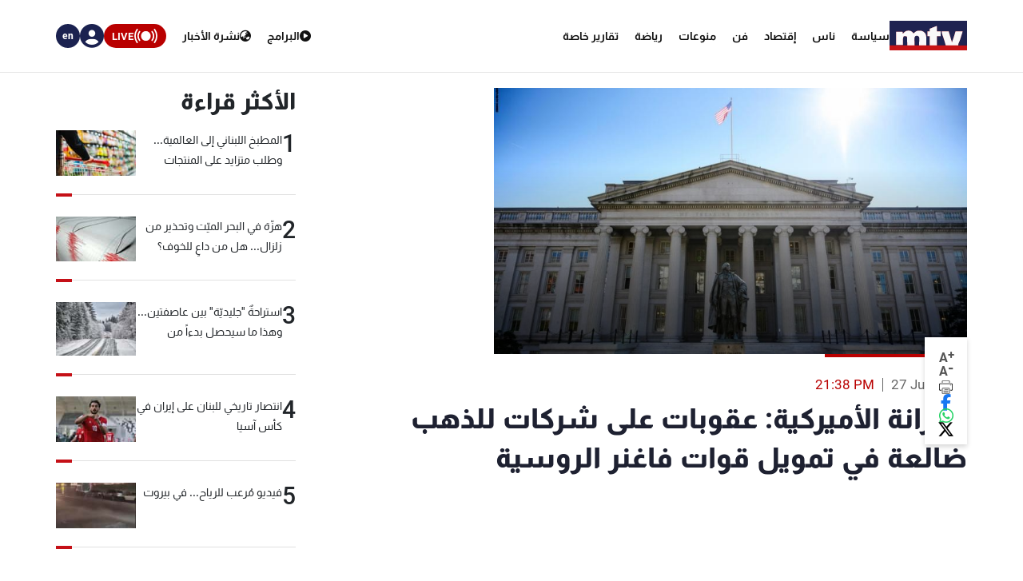

--- FILE ---
content_type: text/html; charset=utf-8
request_url: https://www.mtv.com.lb/News/%D9%85%D8%A8%D8%A7%D8%B4%D8%B1/1372264/%D8%A7%D9%84%D8%AE%D8%B2%D8%A7%D9%86%D8%A9-%D8%A7%D9%84%D8%A3%D9%85%D9%8A%D8%B1%D9%83%D9%8A%D8%A9-%D8%B9%D9%82%D9%88%D8%A8%D8%A7%D8%AA-%D8%B9%D9%84%D9%89-%D8%B4%D8%B1%D9%83%D8%A7%D8%AA-%D9%84%D9%84%D8%B0%D9%87%D8%A8-%D8%B6%D8%A7%D9%84%D8%B9%D8%A9-%D9%81%D9%8A-%D8%AA%D9%85%D9%88%D9%8A%D9%84-%D9%82%D9%88%D8%A7%D8%AA-%D9%81%D8%A7%D8%BA%D9%86%D8%B1-%D8%A7%D9%84%D8%B1%D9%88%D8%B3%D9%8A%D8%A9
body_size: 11844
content:

<!DOCTYPE html>
<html lang="en">

<head>
    <meta charset="utf-8">
    <meta content="width=device-width, initial-scale=1.0,maximum-scale=5,user-scalable=yes" name="viewport">
    <meta name="description" content="MTV Lebanon" />
    <!-- DNS prefetch and preconnect for critical resources -->
    <link rel="preconnect" href="https://imagescdn.mtv.com.lb" crossorigin>
    <link rel="preconnect" href="https://cdn.jsdelivr.net" crossorigin>
    <link rel="preconnect" href="https://unpkg.com" crossorigin>
    <link rel="preconnect" href="https://securepubads.g.doubleclick.net" crossorigin>
    <link rel="preconnect" href="https://www.googletagmanager.com" crossorigin>
    <link rel="dns-prefetch" href="https://fonts.googleapis.com">
    <link rel="dns-prefetch" href="https://connect.facebook.net">

    <link rel="canonical" href="https://www.mtv.com.lb/news/1372264" />
        <link rel="amphtml" href="https://www.mtv.com.lb/amp/details/1372264" />
    <meta itemprop="name" content="&#x627;&#x644;&#x62E;&#x632;&#x627;&#x646;&#x629; &#x627;&#x644;&#x623;&#x645;&#x64A;&#x631;&#x643;&#x64A;&#x629;: &#x639;&#x642;&#x648;&#x628;&#x627;&#x62A; &#x639;&#x644;&#x649; &#x634;&#x631;&#x643;&#x627;&#x62A; &#x644;&#x644;&#x630;&#x647;&#x628; &#x636;&#x627;&#x644;&#x639;&#x629; &#x641;&#x64A; &#x62A;&#x645;&#x648;&#x64A;&#x644; &#x642;&#x648;&#x627;&#x62A; &#x641;&#x627;&#x63A;&#x646;&#x631; &#x627;&#x644;&#x631;&#x648;&#x633;&#x64A;&#x629;" />
    <meta itemprop="description" content="&#x627;&#x644;&#x62E;&#x632;&#x627;&#x646;&#x629; &#x627;&#x644;&#x623;&#x645;&#x64A;&#x631;&#x643;&#x64A;&#x629;: &#x639;&#x642;&#x648;&#x628;&#x627;&#x62A; &#x639;&#x644;&#x649; &#x634;&#x631;&#x643;&#x627;&#x62A; &#x644;&#x644;&#x630;&#x647;&#x628; &#x636;&#x627;&#x644;&#x639;&#x629; &#x641;&#x64A; &#x62A;&#x645;&#x648;&#x64A;&#x644; &#x642;&#x648;&#x627;&#x62A; &#x641;&#x627;&#x63A;&#x646;&#x631; &#x627;&#x644;&#x631;&#x648;&#x633;&#x64A;&#x629;" />
    <meta itemprop="image" content="https://imagescdn.mtv.com.lb/articles/334474119264.jpg?width=384&amp;height=216&amp;quality=70" />


    <meta property="og:url" content="https://www.mtv.com.lb/News/%D9%85%D8%A8%D8%A7%D8%B4%D8%B1/1372264/%D8%A7%D9%84%D8%AE%D8%B2%D8%A7%D9%86%D8%A9-%D8%A7%D9%84%D8%A3%D9%85%D9%8A%D8%B1%D9%83%D9%8A%D8%A9-%D8%B9%D9%82%D9%88%D8%A8%D8%A7%D8%AA-%D8%B9%D9%84%D9%89-%D8%B4%D8%B1%D9%83%D8%A7%D8%AA-%D9%84%D9%84%D8%B0%D9%87%D8%A8-%D8%B6%D8%A7%D9%84%D8%B9%D8%A9-%D9%81%D9%8A-%D8%AA%D9%85%D9%88%D9%8A%D9%84-%D9%82%D9%88%D8%A7%D8%AA-%D9%81%D8%A7%D8%BA%D9%86%D8%B1-%D8%A7%D9%84%D8%B1%D9%88%D8%B3%D9%8A%D8%A9" />
    <meta property="og:title" content="&#x627;&#x644;&#x62E;&#x632;&#x627;&#x646;&#x629; &#x627;&#x644;&#x623;&#x645;&#x64A;&#x631;&#x643;&#x64A;&#x629;: &#x639;&#x642;&#x648;&#x628;&#x627;&#x62A; &#x639;&#x644;&#x649; &#x634;&#x631;&#x643;&#x627;&#x62A; &#x644;&#x644;&#x630;&#x647;&#x628; &#x636;&#x627;&#x644;&#x639;&#x629; &#x641;&#x64A; &#x62A;&#x645;&#x648;&#x64A;&#x644; &#x642;&#x648;&#x627;&#x62A; &#x641;&#x627;&#x63A;&#x646;&#x631; &#x627;&#x644;&#x631;&#x648;&#x633;&#x64A;&#x629;" />
    <meta property="og:description" content="&#x627;&#x644;&#x62E;&#x632;&#x627;&#x646;&#x629; &#x627;&#x644;&#x623;&#x645;&#x64A;&#x631;&#x643;&#x64A;&#x629;: &#x639;&#x642;&#x648;&#x628;&#x627;&#x62A; &#x639;&#x644;&#x649; &#x634;&#x631;&#x643;&#x627;&#x62A; &#x644;&#x644;&#x630;&#x647;&#x628; &#x636;&#x627;&#x644;&#x639;&#x629; &#x641;&#x64A; &#x62A;&#x645;&#x648;&#x64A;&#x644; &#x642;&#x648;&#x627;&#x62A; &#x641;&#x627;&#x63A;&#x646;&#x631; &#x627;&#x644;&#x631;&#x648;&#x633;&#x64A;&#x629;" />
    <meta property="og:image" content="https://imagescdn.mtv.com.lb/articles/334474119264.jpg?width=384&amp;height=216&amp;quality=70" />
    <meta property="og:image:width" content="1200" />
    <meta property="og:image:height" content="630" />
    <meta property="og:image:type" content="image/jpeg" />
    <meta property="og:site_name" content="MTV Lebanon" />
    <meta property="og:type" content="article" />

    <meta name="twitter:card" content="summary">
    <meta name="twitter:site" content="@mtvlebanonnews" />
    <meta name="twitter:title" content="&#x627;&#x644;&#x62E;&#x632;&#x627;&#x646;&#x629; &#x627;&#x644;&#x623;&#x645;&#x64A;&#x631;&#x643;&#x64A;&#x629;: &#x639;&#x642;&#x648;&#x628;&#x627;&#x62A; &#x639;&#x644;&#x649; &#x634;&#x631;&#x643;&#x627;&#x62A; &#x644;&#x644;&#x630;&#x647;&#x628; &#x636;&#x627;&#x644;&#x639;&#x629; &#x641;&#x64A; &#x62A;&#x645;&#x648;&#x64A;&#x644; &#x642;&#x648;&#x627;&#x62A; &#x641;&#x627;&#x63A;&#x646;&#x631; &#x627;&#x644;&#x631;&#x648;&#x633;&#x64A;&#x629;">
    <meta name="twitter:description" content="&#x627;&#x644;&#x62E;&#x632;&#x627;&#x646;&#x629; &#x627;&#x644;&#x623;&#x645;&#x64A;&#x631;&#x643;&#x64A;&#x629;: &#x639;&#x642;&#x648;&#x628;&#x627;&#x62A; &#x639;&#x644;&#x649; &#x634;&#x631;&#x643;&#x627;&#x62A; &#x644;&#x644;&#x630;&#x647;&#x628; &#x636;&#x627;&#x644;&#x639;&#x629; &#x641;&#x64A; &#x62A;&#x645;&#x648;&#x64A;&#x644; &#x642;&#x648;&#x627;&#x62A; &#x641;&#x627;&#x63A;&#x646;&#x631; &#x627;&#x644;&#x631;&#x648;&#x633;&#x64A;&#x629;">
    <meta name="twitter:image" content="https://imagescdn.mtv.com.lb/articles/334474119264.jpg?width=384&amp;height=216&amp;quality=70">
    <!-- Favicons -->
    <!-- Preload Font Awesome Fonts -->
    <link rel="preload" href="/lib/fa/fonts/fa-brands-400.woff2" as="font" crossorigin />
    <link rel="preload" href="/lib/fa/fonts/fa-regular-400.woff2" as="font" crossorigin />
    <link rel="preload" href="/lib/fa/fonts/fa-solid-900.woff2" as="font" crossorigin />
    <link rel="preload" href="/lib/fa/fonts/fa-v4compatibility.woff2" as="font" crossorigin />

    <!-- Preload Google Fonts -->
    <link rel="preload" href="https://fonts.googleapis.com/css?family=Open+Sans:300,300i,400,400i,600,600i,700,700i|Jost:300,300i,400,400i,500,500i,600,600i,700,700i|Poppins:300,300i,400,400i,500,500i,600,600i,700,700i" as="style" crossorigin />

    <!-- Preload Vendor CSS Files -->

    <link rel="preload" href="https://cdn.jsdelivr.net/npm/swiper@11/swiper-bundle.min.css" as="style" crossorigin="anonymous" onload="this.rel='stylesheet'" />
    <noscript b-4fwoskzqh8>
        <link rel="stylesheet" href="https://cdn.jsdelivr.net/npm/swiper@11/swiper-bundle.min.css" crossorigin="anonymous" />
    </noscript>

    <!-- intl-tel-input -->
    <link rel="preload" href="https://cdn.jsdelivr.net/npm/intl-tel-input@19.2.15/build/css/intlTelInput.css" as="style" crossorigin="anonymous" onload="this.rel='stylesheet'" />
    <noscript b-4fwoskzqh8>
        <link rel="stylesheet" href="https://cdn.jsdelivr.net/npm/intl-tel-input@19.2.15/build/css/intlTelInput.css" crossorigin="anonymous" />
    </noscript>
    <link rel="icon" type="image/x-icon" href="/favicon.ico">

    <!-- Template Main CSS File -->
    <title>&#x627;&#x644;&#x62E;&#x632;&#x627;&#x646;&#x629; &#x627;&#x644;&#x623;&#x645;&#x64A;&#x631;&#x643;&#x64A;&#x629;: &#x639;&#x642;&#x648;&#x628;&#x627;&#x62A; &#x639;&#x644;&#x649; &#x634;&#x631;&#x643;&#x627;&#x62A; &#x644;&#x644;&#x630;&#x647;&#x628; &#x636;&#x627;&#x644;&#x639;&#x629; &#x641;&#x64A; &#x62A;&#x645;&#x648;&#x64A;&#x644; &#x642;&#x648;&#x627;&#x62A; &#x641;&#x627;&#x63A;&#x646;&#x631; &#x627;&#x644;&#x631;&#x648;&#x633;&#x64A;&#x629; - MTV Lebanon</title>

    <!-- Critical JavaScript - Load with high priority -->
    <script async src="https://securepubads.g.doubleclick.net/tag/js/gpt.js"></script>
    <script defer src="/lib/jquery/dist/jquery.min.js"></script>

    <script defer>
        window.googletag = window.googletag || { cmd: [] };
        googletag.cmd.push(function () {
            googletag.defineSlot('/12654333/MTV_2024_Desktop_MobileSite_Leaderboard_Sticky', [[320, 100], [320, 50]], 'div-gpt-ad-1721807700888-0').addService(googletag.pubads());
            googletag.defineSlot('/12654333/MTV_2024_Desktop_Leaderboard', [[970, 90], [728, 90]], 'div-gpt-ad-1721807735725-0').addService(googletag.pubads());
            googletag.defineSlot('/12654333/MTV_2024_Desktop_MobileSite_Leaderboard', [[320, 50], [320, 100]], 'div-gpt-ad-1721808699304-0').addService(googletag.pubads());
            googletag.defineSlot('/12654333/MTV_2024_Desktop_Leaderboard2', [728, 90], 'div-gpt-ad-1721808669715-0').addService(googletag.pubads());
            googletag.defineSlot('/12654333/MTV_2024_Desktop_MPU_Floating', [300, 250], 'div-gpt-ad-1721807670347-0').addService(googletag.pubads());
            googletag.defineSlot('/12654333/MTV_2024__LIVE', [728, 90], 'div-gpt-ad-1724752775830-0').addService(googletag.pubads());
            googletag.defineSlot('/12654333/MTV_2024_Live_Mobile', [320, 50], 'div-gpt-ad-1724752860482-0').addService(googletag.pubads());
            googletag.defineSlot('/12654333/MTV_2024_Newscast_MPU', [[300, 250], [300, 600]], 'div-gpt-ad-1724752914841-0').addService(googletag.pubads());
            googletag.defineSlot('/12654333/MTV_2024_Desktop_Categories', [[300, 600], [300, 250]], 'div-gpt-ad-1727699858490-0').addService(googletag.pubads());
            googletag.defineSlot('/12654333/MTV_Schedule_MPU', [[300, 250], [300, 600]], 'div-gpt-ad-1732119251182-0').addService(googletag.pubads());
            googletag.pubads().enableSingleRequest();
            googletag.pubads().collapseEmptyDivs();
            googletag.enableServices();
        });
    </script>
    <link rel="preload" href="/bundle/styles.css?v=akW21dEzN6CIPkTiOsC8GuIbfxY" as="style" />
    <link rel="stylesheet" href="/bundle/styles.css?v=akW21dEzN6CIPkTiOsC8GuIbfxY" />
    <link rel="stylesheet" href="/bundle/vendor.css?v=uWfyBVB6PC9EIQwtwrX_Z3a8tq0" media="print" onload="this.media='all'">
    <!-- Google Tag Manager -->
    <script defer>
        (function (w, d, s, l, i) {
            w[l] = w[l] || []; w[l].push({
                'gtm.start':
                    new Date().getTime(), event: 'gtm.js'
            }); var f = d.getElementsByTagName(s)[0],
                j = d.createElement(s), dl = l != 'dataLayer' ? '&l=' + l : ''; j.async = true; j.src =
                    'https://www.googletagmanager.com/gtm.js?id=' + i + dl; f.parentNode.insertBefore(j, f);
        })(window, document, 'script', 'dataLayer', 'GTM-T5VGD2D');</script>
    <!-- End Google Tag Manager -->

    <!-- Preload critical JavaScript resources -->
    <link rel="preload" href="https://unpkg.com/vue@3/dist/vue.global.prod.js" as="script" crossorigin />
    <link rel="preload" href="https://cdn.jsdelivr.net/npm/swiper@11/swiper-bundle.min.js" as="script" crossorigin />
    
    <!-- Template Main JS File - Load video scripts only when needed -->
    <script defer src="//imasdk.googleapis.com/js/sdkloader/ima3.js"></script>

    <script defer src="/lib/videojs/video.min.js"></script>
    <script defer src="/lib/videojs/plugins/videojs-contrib-ads.min.js"></script>
    <script defer src="/lib/videojs/plugins/videojs.ima.js"></script>
    <script defer src="/lib/videojs/nuevo.min.js"></script>
    <script defer src="/lib/videojs/plugins/videojs.thumbnails.js"></script>
    <script defer src="/lib/videojs/plugins/videojs.hotkeys.min.js"></script>

    <script defer src="https://unpkg.com/vue@3/dist/vue.global.prod.js" crossorigin="anonymous"></script>

    <script defer src="https://cdn.jsdelivr.net/npm/swiper@11/swiper-bundle.min.js" crossorigin="anonymous"></script>
    <script defer src="https://cdn.jsdelivr.net/npm/axios/dist/axios.min.js" crossorigin="anonymous"></script>

    <script defer src="https://cdn.jsdelivr.net/npm/intl-tel-input@19.2.15/build/js/intlTelInput.min.js" crossorigin="anonymous"></script>

</head>

<body class="">
    <div b-4fwoskzqh8 id="fb-root"></div>

    <!-- Google Tag Manager (noscript) -->
    <noscript b-4fwoskzqh8>
        <iframe b-4fwoskzqh8 src="https://www.googletagmanager.com/ns.html?id=GTM-T5VGD2D" height="0" width="0"
                style="display:none;visibility:hidden"></iframe>
    </noscript>
    <!-- End Google Tag Manager (noscript) -->
        <header b-4fwoskzqh8 class="">
            
<nav class="header" id="news-header">
    <div class="header-wrapper section-content">
        <div class="start-section">
            <div class="logo">
                <a href="/">
                    <img alt="Logo" src="/images/header/mtv-logo.svg" />
                </a>
            </div>
            <ul class="nav-items">
                    <li class="nav-item">
                        <a href="/news/&#x633;&#x64A;&#x627;&#x633;&#x629;" class="text">
                            &#x633;&#x64A;&#x627;&#x633;&#x629;
                        </a>
                    </li>
                    <li class="nav-item">
                        <a href="/news/&#x646;&#x627;&#x633;" class="text">
                            &#x646;&#x627;&#x633;
                        </a>
                    </li>
                    <li class="nav-item">
                        <a href="/news/&#x625;&#x642;&#x62A;&#x635;&#x627;&#x62F;" class="text">
                            &#x625;&#x642;&#x62A;&#x635;&#x627;&#x62F;
                        </a>
                    </li>
                    <li class="nav-item">
                        <a href="/news/&#x641;&#x646;" class="text">
                            &#x641;&#x646;
                        </a>
                    </li>
                    <li class="nav-item">
                        <a href="/news/&#x645;&#x646;&#x648;&#x639;&#x627;&#x62A;" class="text">
                            &#x645;&#x646;&#x648;&#x639;&#x627;&#x62A;
                        </a>
                    </li>
                    <li class="nav-item">
                        <a href="/news/&#x631;&#x64A;&#x627;&#x636;&#x629;" class="text">
                            &#x631;&#x64A;&#x627;&#x636;&#x629;
                        </a>
                    </li>
                <li class="nav-item">
                    <div class="text">
                        <a href="/specialreports">
                            &#x62A;&#x642;&#x627;&#x631;&#x64A;&#x631; &#x62E;&#x627;&#x635;&#x629;
                        </a>
                    </div>
                </li>
            </ul>
        </div>
        <div class="end-section">
            <div class="pages-nav">
                <a href="/vod/ar" class="page vod">
                    <div class="icon-link">
                        <i class="fa-solid fa-play-circle"></i>
                    </div>
                    <div class="text">
                        <div>
                            &#x627;&#x644;&#x628;&#x631;&#x627;&#x645;&#x62C;
                        </div>
                    </div>
                </a>
                <a href="/newsbulletins" class="page news">
                    <i class="fa-solid fa-earth-asia"></i>
                    <div class="text">
                        &#x646;&#x634;&#x631;&#x629; &#x627;&#x644;&#x623;&#x62E;&#x628;&#x627;&#x631;
                    </div>
                </a>
                <div class="live">
                    <svg xmlns="http://www.w3.org/2000/svg" width="31" height="18" viewBox="0 0 26.951 16.769">
                        <path id="noun-live-3264191"
                            d="M73.365,105.782a.842.842,0,0,0-.7.349,13.478,13.478,0,0,0,0,16.078.845.845,0,0,0,1.355-1.008,11.77,11.77,0,0,1,0-14.063.842.842,0,0,0-.651-1.355Zm20.2,0a.842.842,0,0,0-.622,1.355,11.79,11.79,0,0,1,0,14.063.845.845,0,0,0,1.356,1.008,13.5,13.5,0,0,0,0-16.078.842.842,0,0,0-.734-.349Zm-17.4,2.481a.842.842,0,0,0-.689.373,9.751,9.751,0,0,0,0,11.067.842.842,0,1,0,1.385-.959,8.068,8.068,0,0,1,0-9.151.842.842,0,0,0-.7-1.331Zm14.593,0a.842.842,0,0,0-.666,1.331,8.049,8.049,0,0,1-.005,9.151h0a.842.842,0,1,0,1.385.959,9.72,9.72,0,0,0,0-11.067.842.842,0,0,0-.714-.373Zm-7.281.212a5.695,5.695,0,1,0,5.695,5.695A5.708,5.708,0,0,0,83.48,108.475Z"
                            transform="translate(-70.001 -105.78)" fill="#fff" />
                    </svg>

                    <div class="text">LIVE</div>
                    <div class="live-dropdown">
                        <a href="/vod/ar/live" aria-label="Watch Mtv live" class="live-item">
                            <div class="logo mtv-logo">
                                <img alt="MTV Logo" src="/images/header/logo-header.jpg">
                            </div>
                        </a>
                        <hr class="separator">
                        <a href="/OneTV/Live" aria-label="Watch One Tv Live" class="live-item">
                            <div class="logo">
                                <img alt="OneTV Logo" src="/images/header/onetv-logo.webp">
                            </div>
                        </a>
                        <hr class="separator">
                        <a href="/OneFM/Live" aria-label="Watch One Fm Live" class="live-item">
                            <div class="logo">
                                <img src="/images/header/onefm-logo-50x21.webp" width="50" height="21" alt="OneFM Logo">
                            </div>
                        </a>
                    </div>
                </div>
            </div>
            <div class="login-lang">
                <div class="login" id="newsHeaderAccount">
                    <i class="fa-solid fa-circle-user"></i>
                </div>
                <a href="/en/News/&#x645;&#x628;&#x627;&#x634;&#x631;/1372264/&#x627;&#x644;&#x62E;&#x632;&#x627;&#x646;&#x629;-&#x627;&#x644;&#x623;&#x645;&#x64A;&#x631;&#x643;&#x64A;&#x629;-&#x639;&#x642;&#x648;&#x628;&#x627;&#x62A;-&#x639;&#x644;&#x649;-&#x634;&#x631;&#x643;&#x627;&#x62A;-&#x644;&#x644;&#x630;&#x647;&#x628;-&#x636;&#x627;&#x644;&#x639;&#x629;-&#x641;&#x64A;-&#x62A;&#x645;&#x648;&#x64A;&#x644;-&#x642;&#x648;&#x627;&#x62A;-&#x641;&#x627;&#x63A;&#x646;&#x631;-&#x627;&#x644;&#x631;&#x648;&#x633;&#x64A;&#x629;" class="lang">
                    <div class="lang-text">en</div>
                </a>
            </div>
        </div>
    </div>
</nav>
<div class="bottom-menu-mobile top-menu-news-mobile">
    <div class="bottom-menu-wrapper">
        <div class="bottom-menu-content">
            <div class="bottom-menu-item bottom-menu-more" id="bottom-menu-more">
                <div class="icon more-icons">
                    <i class="fa-solid fa-xmark"></i>
                    <img src="/images/header/burger-menu.svg" alt="burger menu icon">
                </div>
            </div>
            <a href="/vod/ar" class="bottom-menu-item">
                <div class="icon">
                    <i class="fa-solid fa-circle-play"></i>
                </div>
                <div class="label">Programs</div>
            </a>
            <a href="/ar/newsbulletins" class="bottom-menu-item">
                <div class="icon">
                    <i class="fa-solid fa-earth-asia"></i>
                </div>
                <div class="label">Newscasts</div>
            </a>
            <div class="bottom-menu-item live-second" id="liveButton">
                <div class="icon">
                    <svg xmlns="http://www.w3.org/2000/svg" width="28" viewBox="0 0 26.951 16.769">
                        <path id="noun-live-3264191"
                            d="M73.365,105.782a.842.842,0,0,0-.7.349,13.478,13.478,0,0,0,0,16.078.845.845,0,0,0,1.355-1.008,11.77,11.77,0,0,1,0-14.063.842.842,0,0,0-.651-1.355Zm20.2,0a.842.842,0,0,0-.622,1.355,11.79,11.79,0,0,1,0,14.063.845.845,0,0,0,1.356,1.008,13.5,13.5,0,0,0,0-16.078.842.842,0,0,0-.734-.349Zm-17.4,2.481a.842.842,0,0,0-.689.373,9.751,9.751,0,0,0,0,11.067.842.842,0,1,0,1.385-.959,8.068,8.068,0,0,1,0-9.151.842.842,0,0,0-.7-1.331Zm14.593,0a.842.842,0,0,0-.666,1.331,8.049,8.049,0,0,1-.005,9.151h0a.842.842,0,1,0,1.385.959,9.72,9.72,0,0,0,0-11.067.842.842,0,0,0-.714-.373Zm-7.281.212a5.695,5.695,0,1,0,5.695,5.695A5.708,5.708,0,0,0,83.48,108.475Z"
                            transform="translate(-70.001 -105.78)" fill="#b90000" />
                    </svg>
                </div>
                <div class="label">Live</div>
                <div class="live-dropdown-second">
                    <a href="/vod/ar/live" class="live-item-second">
                        <div class="logo-second mtv-logo">
                            <img alt="MTV Logo" src="/images/header/mtv-logo.svg">
                        </div>
                    </a>
                    <hr class="separator">
                    <a href="/OneTV/Live" class="live-item-second">
                        <div class="logo-second">
                            <img alt="OneTV Logo" src="/images/header/onetv-logo.webp">
                        </div>
                    </a>
                    <hr class="separator">
                    <a href="/OneFM/Live" class="live-item-second">
                        <div class="logo-second">
                            <img src="/images/header/onefm-logo-50x21.webp" width="50" height="21" alt="OneFM Logo">
                        </div>
                    </a>
                </div>
            </div>
            <a href="/" class="bottom-menu-item bottom-menu-logo">
                <img alt="mtv logo" src="/images/header/mtv-logo.svg" />
            </a>
        </div>
    </div>
</div>

        </header>
        
            
<div id="registerPopup">
    <div class="vod-popup" v-if="isRegisterOpen" v-cloak>
        <div class="vod-popup-wrapper" v-cloak>
            <div class="subscribe-wrapper big-card" v-cloak>
                <div class="close-popup" v-on:click="closeRegister" v-cloak>
                    <i class="fa-solid fa-xmark" v-cloak></i>
                </div>
                <div class="popup-card" v-cloak>
                    <div class="episode-subscribe login-popup delete-card" v-cloak>
                        <h1 v-cloak>Welcome back</h1>
                        <div class="subscribe-card-right" v-cloak>
                            <form v-on:submit.prevent="register" ref="regForm" class="user-infos" v-cloak>
                                <div :class="{ 'popup-input': true, 'invalid': isNameInvalid && buttonClicked }" v-cloak>
                                    <input type="text" v-model="fullName" v-on:input="onNameInput" placeholder="Full name" v-cloak>
                                    <div class="invalid-message-notice">
                                        <p>{{ nameError }}</p>
                                    </div>
                                </div>

                                <div :class="{ 'popup-input': true, 'invalid': isPhoneInvalid && buttonClicked }" v-cloak>
                                    <input ref="phoneInput" type="tel" v-model="phoneNumber" v-on:input="onPhoneInput" v-on:keydown.enter.prevent="register" inputmode="numeric" v-on:Keypress="onlyNumber"
                                           id="ads-phone-input" placeholder="Phone Number" name="phone" required v-cloak>
                                    <div class="invalid-message-notice">
                                        <p>{{ phoneError }}</p>
                                    </div>
                                </div>

                                <div :class="{ 'popup-input': true, 'invalid': isEmailInvalid && buttonClicked }" v-cloak>
                                    <input type="text" v-model="email" placeholder="Email" v-on:input="onEmailInput" v-cloak>

                                    <div class="invalid-message-notice">
                                        <p>{{ emailError }}</p>
                                    </div>
                                </div>
                                <div :class="{ 'popup-input': true, 'invalid': isPasswordInvalid && buttonClicked }" v-cloak>
                                    <input :type="showPassword ? 'text' : 'password'" v-model="password" v-on:input="onPasswordInput" placeholder="Choose password" v-cloak>
                                    <i :class="['fa-solid',showPassword ? 'fa-eye-slash' : 'fa-eye' ]"
                                       v-on:click="showPassword = !showPassword"
                                       style="cursor: pointer;"></i>
                                    <div class="invalid-message-notice">
                                        <p>{{ passwordError }}</p>
                                    </div>
                                </div>
                                <div :class="{ 'popup-input': true, 'invalid': isConfirmPasswordInvalid && buttonClicked }" v-cloak>
                                    <input :type="showConfirmPassword ? 'text' : 'password'" v-model="confirmPassword" v-on:input="onConfirmPasswordInput" placeholder="Confirm password" v-cloak>
                                    <i :class="['fa-solid' ,showConfirmPassword  ? 'fa-eye-slash' : 'fa-eye']" v-on:click="showConfirmPassword = !showConfirmPassword" style="cursor: pointer;"></i>
                                    <div class="invalid-message-notice">
                                        <p>{{ confirmPasswordError }}</p>
                                    </div>
                                </div>
                                <div class="popup-input" v-cloak>
                                    <div :class="{'account-dropdown-container': true, 'invalid' : isAgeInvalid  && buttonClicked}" v-cloak>
                                        <select required v-model="age" v-on:change="onAgeChange" v-on:keydown.enter.prevent="register" v-cloak>
                                            <option value="3" disabled selected hidden v-cloak>Age</option>
                                                <option value="1" v-cloak>5-10</option>
                                                <option value="3" v-cloak>11-15</option>
                                                <option value="4" v-cloak>16-20</option>
                                                <option value="5" v-cloak>21-25</option>
                                                <option value="7" v-cloak>26-30</option>
                                                <option value="8" v-cloak>31-35</option>
                                                <option value="10" v-cloak>36-40</option>
                                                <option value="11" v-cloak>41-45</option>
                                                <option value="12" v-cloak>46-50</option>
                                                <option value="13" v-cloak>51-55</option>
                                                <option value="14" v-cloak>56-60</option>
                                                <option value="15" v-cloak>61-65</option>
                                                <option value="16" v-cloak>66-70</option>
                                                <option value="17" v-cloak>71-75</option>
                                        </select>
                                        <div class="invalid-message-notice">
                                            <p>{{ ageError }}</p>
                                        </div>
                                    </div>
                                    <div :class="{'account-dropdown-container': true, 'invalid' : isGenderInvalid && buttonClicked}" v-cloak>
                                        <select required v-model="gender" v-on:change="onGenderChange" v-on:keydown.enter.prevent="register" v-cloak>
                                            <option value="null" disabled selected hidden v-cloak>Gender</option>
                                            <option value="0" v-cloak>Male</option>
                                            <option value="1" v-cloak>Female</option>
                                        </select>
                                        <div class="invalid-message-notice">
                                            <p>{{ genderError }}</p>
                                        </div>
                                    </div>
                                </div>

                                <button type="submit" class="login-btn" v-on:click="register" :class="{ 'isLoading': isRegisterLoading }"
                                        v-cloak>
                                    <template v-if="!isRegisterLoading">
                                        <p>&#x62A;&#x633;&#x62C;&#x64A;&#x644; &#x627;&#x644;&#x62F;&#x62E;&#x648;&#x644;</p>
                                        <i class="fa-solid fa-play"></i>
                                    </template>
                                    <template v-else>
                                        <i class="fa-solid fa-spinner fa-spin"></i>
                                    </template>
                                </button>

                            </form>
                        </div>
                    </div>
                    <div class="go-subscribe go-login" v-cloak>
                        <div class="go-subscribe-wrapper" v-cloak>
                            <h5 v-cloak>Already have an account?</h5>
                            <h6 v-on:click="goLogin" v-cloak>Login now</h6>
                        </div>
                    </div>
                </div>
            </div>
        </div>
    </div>
</div>

<div id="loginPopup" v-cloak>
    <div class="vod-popup" v-show="isLoginOpen">
        <div class="vod-popup-wrapper">
            <div class="subscribe-wrapper">
                <div class="close-popup" v-on:click="closeLogin">
                    <i class="fa-solid fa-xmark"></i>
                </div>
                <div class="popup-card">
                    <div class="delete-card login-popup">
                        <h1>Welcome back</h1>
                        <div class="login-form">
                            <div :class="{'popup-input': true, 'invalid': isLoginEmailInvalid && loginButtonClicked}">
                                <input type="text" placeholder="Email or mobile" v-on:input="isLoginEmailInvalid = false"
                                       v-model="loginEmail" v-on:keyup.enter="focusPassword">
                                <div class="invalid-notice">
                                    <i class="fa-solid fa-triangle-exclamation"></i>
                                    <p>invalid</p>
                                </div>
                            </div>
                            <div :class="{'popup-input': true, 'invalid': isLoginPasswordInvalid && loginButtonClicked}">
                                <input :type="showLoginPassword ? 'text' : 'password'" class="signup-pass" placeholder="Password"
                                       v-on:input="isLoginPasswordInvalid = false" v-model="loginPass" v-on:keyup.enter="login" ref="passwordInput">
                                <i :class="['fa-solid', showLoginPassword ? 'fa-eye-slash' : 'fa-eye']"
                                   v-on:click.stop="showLoginPassword = !showLoginPassword"
                                   style="cursor: pointer;"></i>
                                <div class="invalid-notice add-right-space">
                                    <i class="fa-solid fa-triangle-exclamation"></i>
                                    <p>invalid</p>
                                </div>
                            </div>
                            <p v-if="loginErrorMessage" class="login-error">
                                <i class="fa-solid fa-triangle-exclamation"></i>
                                {{ loginErrorMessage }}
                            </p>
                            <button :class="{'login-btn': true, 'isLoading': isLoading }" v-on:click="login">
                                <template v-if="!isLoading">
                                    <p>Login</p>
                                    <i class="fa-solid fa-play"></i>
                                </template>
                                <template v-else>
                                    <i class="fa-solid fa-spinner fa-spin"></i>
                                </template>
                            </button>
                            <div v-if="!isAppleLoading" id="appleid-signin" style="height:50px; width: 100%;"
                                 data-color="black" data-border="true" data-type="sign in" v-on:click="onClickAppleLogin">
                            </div>
                            <div v-if="isAppleLoading" class="apple-loading-button">
                                <i class="fa-solid fa-spinner fa-spin"></i>
                            </div>
                            <button v-if="!isFacebookLoading" class="facebook-login" v-on:click="onClickFacebookLogin">
                                <i class="fa-brands fa-facebook"></i>
                                <p>Continue with Facebook</p>
                            </button>
                            <div v-if="isFacebookLoading" class="spinner spinner-black"></div>

                            <p class="forgot-pass" v-on:click="gotResetPassword">Forgot password?</p>
                        </div>
                    </div>
                    <div class="go-subscribe">
                        <div class="go-subscribe-wrapper">
                            <h5>Don't have an account?</h5>
                            <h6 v-on:click="goRegister">register now</h6>
                        </div>
                    </div>
                </div>
            </div>
        </div>
    </div>
</div>

<div id="subscribePopup" v-cloak>
    <div class="vod-popup" v-if="isSubscribeOpen || false">
        <div class="vod-popup-wrapper">
            <div class="subscribe-wrapper big-card">
                <div class="close-popup" v-on:click="closeSubscribe">
                    <i class="fa-solid fa-xmark"></i>
                </div>
                <div class="popup-card" id="askSubscribe">
                    <div v-if="showAlreadySubscribed" class="already-subscribed-message" style="text-align: center; padding: 40px;">
                        <i class="fa-solid fa-check-circle" style="font-size: 48px; color: #4CAF50; margin-bottom: 20px;"></i>
                        <h2 style="margin-bottom: 15px;">You're Already Subscribed!</h2>
                        <p style="margin-bottom: 25px; color: #666;">It looks like your subscription is active. Please refresh the page to access your content.</p>
                        <button v-on:click="refreshPage" class="btn-subscribe" style="padding: 12px 30px; font-size: 16px;">
                            <i class="fa-solid fa-refresh"></i> Refresh Page
                        </button>
                    </div>
                    <div v-if="!isLoaded && !showAlreadySubscribed" class="subscribe-loading">
                        <i class="fa-solid fa-spinner fa-spin fa-2x"></i>
                    </div>
                    <div v-show="isLoaded && !showAlreadySubscribed" class="episode-subscribe" v-cloak>
                        <div class="subscribe-card-left">
                            <h1>Subscribe to watch premium content</h1>
                            <div class="payment-form">
                                <div class="promo-code">
                                    <input name="promoCode" v-model="promoCode" type="text" placeholder="Promo code">
                                    <button v-on:click="onClickApplyPromoCode" class="apply-promo">Apply</button>
                                </div>
                                <p v-if="promoCodeError" class="error-message" v-cloak>{{ promoCodeError }}</p>
                                <div class="payment-methods">
                                    <div class="payment-method chosen" v-on:click="selectPaymentMethod('card')">
                                        <i class="fa-solid fa-credit-card"></i>
                                        <h6>Card</h6>
                                    </div>
                                    <div class="payment-method" v-on:click="selectPaymentMethod('paypal')" data-nosnippet>
                                        <img src="/images/vodPopup/paypal.png" alt="paypal">
                                    </div>
                                    <div class="payment-method" v-on:click="selectPaymentMethod('apple')"
                                         v-show="canMakePayment.applePay">
                                        <i class="fa-brands fa-apple-pay"></i>
                                    </div>
                                    <div class="payment-method" v-on:click="selectPaymentMethod('google')"
                                         v-show="canMakePayment.googlePay">
                                    <img src="/images/vodPopup/mtv-logo.png" alt="mtv logo" style="display: none;">
                                        <img src="/images/vodPopup/google-pay.png" alt="google pay">
                                    </div>
                                </div>
                                <div class="consent" :class="{ 'highlight-required': showConsentRequired }">
                                    <input type="checkbox" v-model="consent" id="consent">
                                    <label for="consent">
                                        <span></span>
                                        I confirm that the subscription frees are non-refundable and will
                                        be automatically deducted from my account
                                    </label>
                                </div>
                            </div>
                        </div>
                        <div class="subscribe-card-right">
                            <div class="plan-card">
                                <div class="plan-header">
                                    <div class="plan-header-wrapper">
                                        <h4 class="selected-plan" v-on:click="onChangeCycle('yearly')">Yearly (-10%)</h4>
                                        <h4 v-on:click="onChangeCycle('monthly')">Monthly</h4>
                                    </div>
                                    <span class="selected-plan-bg"></span>
                                </div>
                                <div class="monthly-price" v-cloak>
                                    <div class="price-container" v-cloak>
                                        <h1 :class="discountedPrice != null ? 'discounted' : ''" v-cloak>
                                            {{ planPrice }}
                                        </h1>
                                        <span v-if="discountedPrice != null" v-cloak>{{ discountedPrice }}</span>
                                        <h6 v-cloak>$</h6>
                                    </div>
                                </div>
                                <button :class="{'subscribe': true, 'isLoading': isSubscribeLoading }" v-on:click="onClickSubscribe" v-on:click.prevent="checkConsent">
                                    <template v-if="!isSubscribeLoading">
                                        <p>Pay and Subscribe</p>
                                    </template>
                                    <template v-else>
                                        <i class="fa-solid fa-spinner fa-spin"></i>
                                    </template>
                                </button>
                            </div>
                        </div>
                    </div>
                </div>
            </div>
        </div>
    </div>
</div>


<div id="emailVerified" v-cloak>
    <div class="vod-popup" v-if="isEmailVerifiedOpen">
        <div class="vod-popup-wrapper">
            <div class="subscribe-wrapper">
                <div class="close-popup" v-on:click="closeVerified">
                    <i class="fa-solid fa-xmark"></i>
                </div>
                <div class="popup-card">
                    <div class="episode-subscribe verify-email">
                        <h1>Email Verified Successfully</h1>
                    </div>
                </div>
            </div>
        </div>
    </div>
</div>
<div id="verifyEmailPopup" v-cloak>
    <div class="vod-popup" v-if="isVerifyOpen">
        <div class="vod-popup-wrapper">
            <div class="subscribe-wrapper">
                <div class="close-popup" v-on:click="closeVerify">
                    <i class="fa-solid fa-xmark"></i>
                </div>
                <div class="popup-card">
                    <div class="episode-subscribe verify-email">
                        <h1>Please verify your email</h1>
                        <p>An email was sent to your inbox</p>
                        <button>Did not receive an email? Send new link</button>
                    </div>
                </div>
            </div>
        </div>
    </div>
</div>

<div id="forgotPasswordPopup" v-cloak>
    <div class="vod-popup" v-if="isForgotOpen">
        <div class="vod-popup-wrapper">
            <div class="subscribe-wrapper">
                <div class="close-popup" v-on:click="closeForgot">
                    <i class="fa-solid fa-xmark"></i>
                </div>
                <div class="popup-card">
                    <div class="delete-card payment-popup">
                        <div class="reset-pass-left">
                            <h1>Reset your password</h1>
                            <p>Enter your email</p>
                        </div>
                        <div class="login-form">

                            <div :class="{ 'popup-input': true, 'invalid': isEmailInvalid }" v-cloak>
                                <input type="text" v-model="email" placeholder="Email" v-on:input="onEmailInput" v-on:keydown.enter="resetPassword" style="padding-right: 0;" v-cloak>

                                <div class="invalid-message-notice">
                                    <p>{{ emailError }}</p>
                                </div>
                            </div>
                            <button class="login-btn" v-on:click="resetPassword">
                                <p v-if="!isLoading">Send code</p>
                                <i v-if="isLoading" class="fa fa-spinner fa-spin"></i>
                            </button>
                        </div>
                    </div>
                </div>
            </div>
        </div>
    </div>
</div>

<div id="checkEmailPopup" v-cloak>
    <div class="vod-popup" v-if="isCheckEmailOpen">
        <div class="vod-popup-wrapper">
            <div class="subscribe-wrapper">
                <div class="close-popup" v-on:click="closeCheckEmail">
                    <i class="fa-solid fa-xmark"></i>
                </div>
                <div class="popup-card">
                    <div class="delete-card payment-popup">
                        <div class="reset-pass-left">
                            <h1>Check your inbox</h1>
                            <p>An email with a reset link was sent to your mailbox.</p>
                        </div>
                    </div>
                </div>
            </div>
        </div>
    </div>
</div>

<div id="newPasswordPopup" v-cloak>
    <div class="vod-popup" v-if="isNewPasswordOpen">
        <div class="vod-popup-wrapper">
            <div class="subscribe-wrapper">
                <div class="close-popup" v-on:click="closeNewPass">
                    <i class="fa-solid fa-xmark"></i>
                </div>
                <div class="popup-card">
                    <div class="delete-card payment-popup">
                        <div class="reset-pass-left">
                            <h1>Check your inbox</h1>
                            <p>An email with a reset code was sent to your mailbox, enter it and select your new password</p>
                        </div>
                        <div class="login-form">
                            <div :class="{ 'popup-input': true, 'invalid': isCodeInvalid && buttonClicked }" style="margin-bottom: 40px;">
                                <input type="text" v-model="code" placeholder="Code" v-on:keydown.enter="$refs.passwordInput.focus()" style="padding-right:0">
                                <div class="invalid-message-notice">
                                    <p>{{ codeError }}</p>
                                </div>
                            </div>
                            <div :class="{ 'popup-input': true, 'invalid': isPasswordInvalid && buttonClicked }" style="margin-bottom: 20px;" v-cloak>
                                <input :type="showPassword ? 'text' : 'password'" v-model="password" v-on:input="onPasswordInput" ref="passwordInput" v-on:keydown.enter="$refs.confirmPasswordInput.focus()" placeholder="Choose a new password" v-cloak>
                                <i :class="['fa-solid',showPassword ? 'fa-eye-slash' : 'fa-eye' ]"
                                   v-on:click="showPassword = !showPassword"
                                   style="cursor: pointer;"></i>
                                <div class="invalid-message-notice">
                                    <p>{{ passwordError }}</p>
                                </div>
                            </div>
                            <div :class="{ 'popup-input': true, 'invalid': isConfirmPasswordInvalid && buttonClicked }" v-cloak>
                                <input :type="showConfirmPassword ? 'text' : 'password'" v-model="confirmPassword" v-on:input="onConfirmPasswordInput" ref="confirmPasswordInput" v-on:keydown.enter="resetPassword" placeholder="Confirm new password" v-cloak>
                                <i :class="['fa-solid' ,showConfirmPassword  ? 'fa-eye-slash' : 'fa-eye']" v-on:click="showConfirmPassword = !showConfirmPassword" style="cursor: pointer;"></i>
                                <div class="invalid-message-notice">
                                    <p>{{ confirmPasswordError }}</p>
                                </div>
                            </div>
                            <button class="login-btn" v-on:click="resetPassword">
                                <p v-if="!isLoading">&#x62A;&#x63A;&#x64A;&#x64A;&#x631; &#x643;&#x644;&#x645;&#x629; &#x627;&#x644;&#x645;&#x631;&#x648;&#x631;</p>
                                <i class="fa fa-spinner fa-spin" v-if="isLoading"></i>
                            </button>
                        </div>
                    </div>
                </div>
            </div>
        </div>
    </div>
</div>

<div id="resetPasswordSuccessPopup" v-cloak>
    <div class="vod-popup" v-if="resetSuccessOpen">
        <div class="vod-popup-wrapper">
            <div class="subscribe-wrapper">
                <div class="close-popup" v-on:click="closeResetSuccess">
                    <i class="fa-solid fa-xmark"></i>
                </div>
                <div class="popup-card">
                    <div class="delete-card payment-popup">
                        <h1>Password reset successfully</h1>
                        <button v-on:click="goToLogin" class="login-btn">
                            <p>Login</p>
                        </button>
                    </div>
                </div>
            </div>
        </div>
    </div>
</div>

        
    <div b-4fwoskzqh8 class="body">
        <div b-4fwoskzqh8 id="backdrop"></div>
        <link rel="preload" as="image" fetchpriority="high" href="https://imagescdn.mtv.com.lb/articles/334474119264.jpg?width=768&amp;quality=90" imagesrcset="https://imagescdn.mtv.com.lb/articles/334474119264.jpg?width=480&amp;quality=80 480w, https://imagescdn.mtv.com.lb/articles/334474119264.jpg?width=768&amp;quality=90 768w, https://imagescdn.mtv.com.lb/articles/334474119264.jpg?width=1920&amp;quality=90 1280w" imagesizes="(max-width: 768px) 100vw, 768px" />
<!-- Preload critical fonts -->
<link rel="preload" href="https://fonts.googleapis.com/css2?family=Open+Sans:wght@400;600;700&display=swap" as="style" onload="this.onload=null;this.rel='stylesheet'" />
<noscript><link rel="stylesheet" href="https://fonts.googleapis.com/css2?family=Open+Sans:wght@400;600;700&display=swap" /></noscript>

<div class="articles template-2" id="articleParams" articleId="1372264" articleTitle="&#x627;&#x644;&#x62E;&#x632;&#x627;&#x646;&#x629; &#x627;&#x644;&#x623;&#x645;&#x64A;&#x631;&#x643;&#x64A;&#x629;: &#x639;&#x642;&#x648;&#x628;&#x627;&#x62A; &#x639;&#x644;&#x649; &#x634;&#x631;&#x643;&#x627;&#x62A; &#x644;&#x644;&#x630;&#x647;&#x628; &#x636;&#x627;&#x644;&#x639;&#x629; &#x641;&#x64A; &#x62A;&#x645;&#x648;&#x64A;&#x644; &#x642;&#x648;&#x627;&#x62A; &#x641;&#x627;&#x63A;&#x646;&#x631; &#x627;&#x644;&#x631;&#x648;&#x633;&#x64A;&#x629;">
    <div class="articles-wrapper">

        <section class="articles-header ">

                    <div class="articles-header-image" id="articleImage">
                        <picture>
                            <source media="(max-width: 480px)" srcset="https://imagescdn.mtv.com.lb/articles/334474119264.jpg?width=480&amp;quality=80" />
                            <source media="(max-width: 768px)" srcset="https://imagescdn.mtv.com.lb/articles/334474119264.jpg?width=768&amp;quality=90" />
                            <img src="https://imagescdn.mtv.com.lb/articles/334474119264.jpg?width=768&amp;quality=90"
                                 srcset="https://imagescdn.mtv.com.lb/articles/334474119264.jpg?width=480&amp;quality=80 480w, https://imagescdn.mtv.com.lb/articles/334474119264.jpg?width=768&amp;quality=90 768w, https://imagescdn.mtv.com.lb/articles/334474119264.jpg?width=1920&amp;quality=90 1280w"
                                 sizes="(max-width: 768px) 100vw, (max-width: 1280px) 100vw, 1280px"
                                 alt="&#x627;&#x644;&#x62E;&#x632;&#x627;&#x646;&#x629; &#x627;&#x644;&#x623;&#x645;&#x64A;&#x631;&#x643;&#x64A;&#x629;: &#x639;&#x642;&#x648;&#x628;&#x627;&#x62A; &#x639;&#x644;&#x649; &#x634;&#x631;&#x643;&#x627;&#x62A; &#x644;&#x644;&#x630;&#x647;&#x628; &#x636;&#x627;&#x644;&#x639;&#x629; &#x641;&#x64A; &#x62A;&#x645;&#x648;&#x64A;&#x644; &#x642;&#x648;&#x627;&#x62A; &#x641;&#x627;&#x63A;&#x646;&#x631; &#x627;&#x644;&#x631;&#x648;&#x633;&#x64A;&#x629;"

                                 loading="eager"
                                 fetchpriority="high"
                                 decoding="async"
                                 class="swiper-zoom-target" />
                        </picture>
                        <div class="articles-header-gradient-overlay"></div>
                    </div>

        </section>
        <section class="bigger-screen-container">
            <div class="container-wrapper">
                <div class="title-content-container">
                    <section class="social-media-container">
                            <div class="articles-social-media-links">
                                <div class="adjust-font-container">
                                    <div class="articles-social-media-link" id="incrementFontSize">
                                        <div class="media-button articles-a">
                                            <h6>A</h6>
                                            <p>+</p>
                                        </div>
                                    </div>
                                    <div class="articles-social-media-link" id="decrementFontSize">
                                        <div class="media-button articles-a">
                                            <h6>A</h6>
                                            <p class="articles-a-">-</p>
                                        </div>
                                    </div>
                                </div>
                                <a href="#" class="articles-social-media-link share" id="printArticle">
                                    <img src="/images/home/printer.svg" alt="Printer Icon" />
                                </a>
                                <div class="articles-social-media-link facebook" link="https://www.mtv.com.lb/news/1372264" id="shareFacebook">
                                    <i class="fa-brands fa-facebook-f"></i>
                                </div>
                                <div class="articles-social-media-link whatsapp" link="https://www.mtv.com.lb/news/1372264" title="&#x627;&#x644;&#x62E;&#x632;&#x627;&#x646;&#x629; &#x627;&#x644;&#x623;&#x645;&#x64A;&#x631;&#x643;&#x64A;&#x629;: &#x639;&#x642;&#x648;&#x628;&#x627;&#x62A; &#x639;&#x644;&#x649; &#x634;&#x631;&#x643;&#x627;&#x62A; &#x644;&#x644;&#x630;&#x647;&#x628; &#x636;&#x627;&#x644;&#x639;&#x629; &#x641;&#x64A; &#x62A;&#x645;&#x648;&#x64A;&#x644; &#x642;&#x648;&#x627;&#x62A; &#x641;&#x627;&#x63A;&#x646;&#x631; &#x627;&#x644;&#x631;&#x648;&#x633;&#x64A;&#x629;" id="shareWhatsapp">
                                    <i class="fa-brands fa-whatsapp"></i>
                                </div>
                                <div class="articles-social-media-link x-twitter" link="https://www.mtv.com.lb/news/1372264" title="&#x627;&#x644;&#x62E;&#x632;&#x627;&#x646;&#x629; &#x627;&#x644;&#x623;&#x645;&#x64A;&#x631;&#x643;&#x64A;&#x629;: &#x639;&#x642;&#x648;&#x628;&#x627;&#x62A; &#x639;&#x644;&#x649; &#x634;&#x631;&#x643;&#x627;&#x62A; &#x644;&#x644;&#x630;&#x647;&#x628; &#x636;&#x627;&#x644;&#x639;&#x629; &#x641;&#x64A; &#x62A;&#x645;&#x648;&#x64A;&#x644; &#x642;&#x648;&#x627;&#x62A; &#x641;&#x627;&#x63A;&#x646;&#x631; &#x627;&#x644;&#x631;&#x648;&#x633;&#x64A;&#x629;" id="shareTwitter">
                                    <i class="fa-brands fa-x-twitter"></i>
                                </div>
                            </div>

                    </section>
                    <section class="articles-header-title" id="title">
                        <div class="articles-header-date">
                            <span class="black">27 Jun 2023</span><span class="red">21:38 PM</span>

                        </div>
                        <div class="section-header">
                            <div class="section-header__title search-result-titles">
                                <div class="section-header-text" id="title article-title">
                                    &#x627;&#x644;&#x62E;&#x632;&#x627;&#x646;&#x629; &#x627;&#x644;&#x623;&#x645;&#x64A;&#x631;&#x643;&#x64A;&#x629;: &#x639;&#x642;&#x648;&#x628;&#x627;&#x62A; &#x639;&#x644;&#x649; &#x634;&#x631;&#x643;&#x627;&#x62A; &#x644;&#x644;&#x630;&#x647;&#x628; &#x636;&#x627;&#x644;&#x639;&#x629; &#x641;&#x64A; &#x62A;&#x645;&#x648;&#x64A;&#x644; &#x642;&#x648;&#x627;&#x62A; &#x641;&#x627;&#x63A;&#x646;&#x631; &#x627;&#x644;&#x631;&#x648;&#x633;&#x64A;&#x629;
                                </div>
                            </div>
                        </div>
                    </section>
                    <section class="articles-content no-author">
                        <div class="articles-content-wrapper">
                            <div class="articles-main-content" id="mainContent">
                                    <div class="articles-article-writer">

                                        <div class="articles-writer-details">
                                        </div>
                                    </div>

                            </div>
                        </div>
                    </section>
                </div>
                    <section class="articles-content-left">
                        
<div class="most-read-container">
    <div class="articles-left-header">
        <h2>&#x627;&#x644;&#x623;&#x643;&#x62B;&#x631; &#x642;&#x631;&#x627;&#x621;&#x629;</h2>
    </div>

        <a href="/news/&#x645;&#x62D;&#x644;&#x64A;&#x627;&#x62A;/1643688/&#x627;&#x644;&#x645;&#x637;&#x628;&#x62E;-&#x627;&#x644;&#x644;&#x628;&#x646;&#x627;&#x646;&#x64A;-&#x625;&#x644;&#x649;-&#x627;&#x644;&#x639;&#x627;&#x644;&#x645;&#x64A;&#x629;----&#x648;&#x637;&#x644;&#x628;-&#x645;&#x62A;&#x632;&#x627;&#x64A;&#x62F;-&#x639;&#x644;&#x649;-&#x627;&#x644;&#x645;&#x646;&#x62A;&#x62C;&#x627;&#x62A;-&#x627;&#x644;&#x644;&#x628;&#x646;&#x627;&#x646;&#x64A;&#x629;"
            class="articles-most-red-item  ">
            <div class="articles-most-red-wrapper">
                <div class="articles-most-red-image-container">
                    <img src="https://imagescdn.mtv.com.lb/articles/536128381869.jpg?width=142&amp;quality=60" loading="lazy" alt="Most Red Picture">
                </div>
                <div class="articles-most-red-title-wrapper">
                    <div class="articles-most-red-title">
                        <h1>1</h1>
                        <h2>&#x627;&#x644;&#x645;&#x637;&#x628;&#x62E; &#x627;&#x644;&#x644;&#x628;&#x646;&#x627;&#x646;&#x64A; &#x625;&#x644;&#x649; &#x627;&#x644;&#x639;&#x627;&#x644;&#x645;&#x64A;&#x629;... &#x648;&#x637;&#x644;&#x628; &#x645;&#x62A;&#x632;&#x627;&#x64A;&#x62F; &#x639;&#x644;&#x649; &#x627;&#x644;&#x645;&#x646;&#x62A;&#x62C;&#x627;&#x62A; &#x627;&#x644;&#x644;&#x628;&#x646;&#x627;&#x646;&#x64A;&#x629;</h2>
                    </div>
                </div>
            </div>
        </a>
        <a href="/news/&#x645;&#x62D;&#x644;&#x64A;&#x627;&#x62A;/1644143/&#x647;&#x632;-&#x629;-&#x641;&#x64A;-&#x627;&#x644;&#x628;&#x62D;&#x631;-&#x627;&#x644;&#x645;&#x64A;-&#x62A;-&#x648;&#x62A;&#x62D;&#x630;&#x64A;&#x631;-&#x645;&#x646;-&#x632;&#x644;&#x632;&#x627;&#x644;----&#x647;&#x644;-&#x645;&#x646;-&#x62F;&#x627;&#x639;--&#x644;&#x644;&#x62E;&#x648;&#x641;-"
            class="articles-most-red-item  ">
            <div class="articles-most-red-wrapper">
                <div class="articles-most-red-image-container">
                    <img src="https://imagescdn.mtv.com.lb/articles/978531093952.jpg?width=142&amp;quality=60" loading="lazy" alt="Most Red Picture">
                </div>
                <div class="articles-most-red-title-wrapper">
                    <div class="articles-most-red-title">
                        <h1>2</h1>
                        <h2>&#x647;&#x632;&#x651;&#x629; &#x641;&#x64A; &#x627;&#x644;&#x628;&#x62D;&#x631; &#x627;&#x644;&#x645;&#x64A;&#x651;&#x62A; &#x648;&#x62A;&#x62D;&#x630;&#x64A;&#x631; &#x645;&#x646; &#x632;&#x644;&#x632;&#x627;&#x644;... &#x647;&#x644; &#x645;&#x646; &#x62F;&#x627;&#x639;&#x64D; &#x644;&#x644;&#x62E;&#x648;&#x641;&#x61F;</h2>
                    </div>
                </div>
            </div>
        </a>
        <a href="/news/&#x645;&#x62D;&#x644;&#x64A;&#x627;&#x62A;/1643572/&#x627;&#x633;&#x62A;&#x631;&#x627;&#x62D;&#x629;---&#x62C;&#x644;&#x64A;&#x62F;&#x64A;-&#x629;--&#x628;&#x64A;&#x646;-&#x639;&#x627;&#x635;&#x641;&#x62A;&#x64A;&#x646;----&#x648;&#x647;&#x630;&#x627;-&#x645;&#x627;-&#x633;&#x64A;&#x62D;&#x635;&#x644;-&#x628;&#x62F;&#x621;&#x627;--&#x645;&#x646;-&#x627;&#x644;&#x62C;&#x645;&#x639;&#x629;"
            class="articles-most-red-item  ">
            <div class="articles-most-red-wrapper">
                <div class="articles-most-red-image-container">
                    <img src="https://imagescdn.mtv.com.lb/articles/760443202074.jpg?width=142&amp;quality=60" loading="lazy" alt="Most Red Picture">
                </div>
                <div class="articles-most-red-title-wrapper">
                    <div class="articles-most-red-title">
                        <h1>3</h1>
                        <h2>&#x627;&#x633;&#x62A;&#x631;&#x627;&#x62D;&#x629;&#x64C; &quot;&#x62C;&#x644;&#x64A;&#x62F;&#x64A;&#x651;&#x629;&quot; &#x628;&#x64A;&#x646; &#x639;&#x627;&#x635;&#x641;&#x62A;&#x64A;&#x646;... &#x648;&#x647;&#x630;&#x627; &#x645;&#x627; &#x633;&#x64A;&#x62D;&#x635;&#x644; &#x628;&#x62F;&#x621;&#x627;&#x64B; &#x645;&#x646; &#x627;&#x644;&#x62C;&#x645;&#x639;&#x629;</h2>
                    </div>
                </div>
            </div>
        </a>
        <a href="/news/&#x645;&#x62D;&#x644;&#x64A;&#x627;&#x62A;/1643395/&#x627;&#x646;&#x62A;&#x635;&#x627;&#x631;-&#x62A;&#x627;&#x631;&#x64A;&#x62E;&#x64A;-&#x644;&#x644;&#x628;&#x646;&#x627;&#x646;-&#x639;&#x644;&#x649;-&#x625;&#x64A;&#x631;&#x627;&#x646;-&#x641;&#x64A;-&#x643;&#x623;&#x633;-&#x622;&#x633;&#x64A;&#x627;"
            class="articles-most-red-item  ">
            <div class="articles-most-red-wrapper">
                <div class="articles-most-red-image-container">
                    <img src="https://imagescdn.mtv.com.lb/articles/248624547060.jpg?width=142&amp;quality=60" loading="lazy" alt="Most Red Picture">
                </div>
                <div class="articles-most-red-title-wrapper">
                    <div class="articles-most-red-title">
                        <h1>4</h1>
                        <h2>&#x627;&#x646;&#x62A;&#x635;&#x627;&#x631; &#x62A;&#x627;&#x631;&#x64A;&#x62E;&#x64A; &#x644;&#x644;&#x628;&#x646;&#x627;&#x646; &#x639;&#x644;&#x649; &#x625;&#x64A;&#x631;&#x627;&#x646; &#x641;&#x64A; &#x643;&#x623;&#x633; &#x622;&#x633;&#x64A;&#x627;</h2>
                    </div>
                </div>
            </div>
        </a>
        <a href="/news/&#x645;&#x62D;&#x644;&#x64A;&#x627;&#x62A;/1643103/&#x641;&#x64A;&#x62F;&#x64A;&#x648;-&#x645;-&#x631;&#x639;&#x628;-&#x644;&#x644;&#x631;&#x64A;&#x627;&#x62D;----&#x641;&#x64A;-&#x628;&#x64A;&#x631;&#x648;&#x62A;"
            class="articles-most-red-item  articles-number-5">
            <div class="articles-most-red-wrapper">
                <div class="articles-most-red-image-container">
                    <img src="https://imagescdn.mtv.com.lb/articles/763894959801.jpg?width=142&amp;quality=60" loading="lazy" alt="Most Red Picture">
                </div>
                <div class="articles-most-red-title-wrapper">
                    <div class="articles-most-red-title">
                        <h1>5</h1>
                        <h2>&#x641;&#x64A;&#x62F;&#x64A;&#x648; &#x645;&#x64F;&#x631;&#x639;&#x628; &#x644;&#x644;&#x631;&#x64A;&#x627;&#x62D;... &#x641;&#x64A; &#x628;&#x64A;&#x631;&#x648;&#x62A;</h2>
                    </div>
                </div>
            </div>
        </a>
</div>

                        
                    </section>
            </div>
        </section>
    </div>
</div>

    </div>

        <footer b-4fwoskzqh8>
            
<div class="footer">
    <div class="half-start">
        <div class="section-content-800">
            <div class="top-section">
                <div class="title">
                    &#x623;&#x647;&#x645; &#x627;&#x644;&#x623;&#x62E;&#x628;&#x627;&#x631; &#x648; &#x627;&#x644;&#x641;&#x64A;&#x62F;&#x64A;&#x648;&#x647;&#x627;&#x62A; &#x641;&#x64A; &#x628;&#x631;&#x64A;&#x62F;&#x643; &#x627;&#x644;&#x627;&#x644;&#x643;&#x62A;&#x631;&#x648;&#x646;&#x64A;
                </div>
                <div class="email-socials-container">
                    <div id="newsLetterSubscription" class="email">
                        <input type="email" v-model="email" placeholder="&#x627;&#x644;&#x628;&#x631;&#x64A;&#x62F; &#x627;&#x644;&#x627;&#x644;&#x643;&#x62A;&#x631;&#x648;&#x646;&#x64A;" />
                        <img alt="email icon" class="icon" src="/images/footer/email.svg" v-on:click="subscribe" />
                        <p class="message error" v-if="errorMessage">{{ errorMessage }}</p>
                        <p class="message success" v-if="successMessage">{{successMessage}}</p>
                    </div>

                    <div class="socials">
                        <div class="social social-mtvnews">
                            <div class="text">
                                @mtvlebanonnews
                            </div>
                            <ul class="social-icons">
                                <li class="icon">
                                    <a href="https://www.youtube.com/channel/UC9_XmAwE5szLHF76FjMylaw" target="_blank"
                                       rel="noopener noreferrer" aria-label="MTV Lebanon News — YouTube"><i class="fab fa-youtube"></i></a>
                                </li>
                                <li class="icon">
                                    <a href="https://www.instagram.com/mtvlebanon.news" target="_blank"
                                        rel="noopener noreferrer"  aria-label="MTV Lebanon News — Instagram"><i class="fab fa-instagram"></i></a>
                                </li>
                                <li class="icon">
                                    <a href="https://x.com/MTVLebanonNews" aria-label="MTV Lebanon News — X" target="_blank" rel="noopener noreferrer">
                                        <i class="fab fa-x-twitter"></i>
                                    </a>
                                </li>
                                <li class="icon">
                                    <a href="https://www.facebook.com/mtvlebanonnews" target="_blank"
                                       rel="noopener noreferrer" aria-label="MTV Lebanon News — Facebook"><i class="fab fa-facebook-f"></i></a>
                                </li>
                                <li class="icon">
                                    <a href="https://www.tiktok.com/@mtvlebanonnews" target="_blank"
                                       rel="noopener noreferrer" aria-label="MTV Lebanon News — Tiktok"><i class="fab fa-tiktok"></i></a>
                                </li>
                            </ul>
                        </div>
                        <div class="social social-mtv">
                            <div class="text">
                                @mtvlebanon
                            </div>
                            <ul class="social-icons">
                                <li class="icon">
                                    <a href="https://www.youtube.com/channel/UCnkTo_wMqGtLiA4xX7roORg" target="_blank"
                                        rel="noopener noreferrer"  aria-label="MTV Lebanon News — YouTube"><i class="fab fa-youtube"></i></a>
                                </li>
                                <li class="icon">
                                    <a href="https://www.instagram.com/mtvlebanon" target="_blank"
                                       rel="noopener noreferrer" aria-label="MTV Lebanon News — Instagram"><i class="fab fa-instagram"></i></a>
                                </li>
                                <li class="icon">
                                    <a href="https://x.com/MTVLebanon" target="_blank" aria-label="MTV Lebanon News — X" rel="noopener noreferrer">
                                        <i class="fab fa-x-twitter"></i>
                                    </a>
                                </li>
                                <li class="icon">
                                    <a href="https://www.facebook.com/MTVLebanon" target="_blank"
                                       rel="noopener noreferrer" aria-label="MTV Lebanon News — Facebook"><i class="fab fa-facebook-f"></i></a>
                                </li>
                                <li class="icon">
                                    <a href="https://www.tiktok.com/@mtvlebanon" target="_blank"
                                       rel="noopener noreferrer" aria-label="MTV Lebanon News — Tiktok"><i class="fab fa-tiktok"></i></a>
                                </li>
                            </ul>
                        </div>
                    </div>
                </div>
            </div>
            <div class="bottom-section">
                <div class="stores">
                    <a href="https://itunes.apple.com/us/app/mtv-al-lubnaniya/id419330979?mt=8" class="app-store"
                        target="_blank">
                        <img alt="App Store" src="/images/footer/appstore.svg" />
                    </a>
                    <a href="https://play.google.com/store/apps/details?id=com.eurisko.murrtvlebanon&hl=en"
                        class="google-play" target="_blank">
                        <img alt="Google Play" src="/images/footer/googleplay.svg" />
                    </a>
                </div>
                <div class="copyright">
                    © MTV Lebanon. All rights reserved. <br />
                    <p>powered by koein</p>
                </div>
            </div>
        </div>
    </div>

    <div class="half-end" id="footer-half-end">
        <div class="section-content-800">
            <div class="news">
                <div class="mobile-login-lang">
                    <a href="/en/News/&#x645;&#x628;&#x627;&#x634;&#x631;/1372264/&#x627;&#x644;&#x62E;&#x632;&#x627;&#x646;&#x629;-&#x627;&#x644;&#x623;&#x645;&#x64A;&#x631;&#x643;&#x64A;&#x629;-&#x639;&#x642;&#x648;&#x628;&#x627;&#x62A;-&#x639;&#x644;&#x649;-&#x634;&#x631;&#x643;&#x627;&#x62A;-&#x644;&#x644;&#x630;&#x647;&#x628;-&#x636;&#x627;&#x644;&#x639;&#x629;-&#x641;&#x64A;-&#x62A;&#x645;&#x648;&#x64A;&#x644;-&#x642;&#x648;&#x627;&#x62A;-&#x641;&#x627;&#x63A;&#x646;&#x631;-&#x627;&#x644;&#x631;&#x648;&#x633;&#x64A;&#x629;" class="lang">
                        <div class="lang-text">en</div>
                    </a>
                </div>
                <span class="news-item title">&#x627;&#x644;&#x623;&#x62E;&#x628;&#x627;&#x631;</span>
                <div class="news-items-container">
                    <div class="news-items-wrapper">
                                <span class="news-item">
                                    <a href="/news/&#x633;&#x64A;&#x627;&#x633;&#x629;">
                                        &#x633;&#x64A;&#x627;&#x633;&#x629;
                                    </a>
                                </span>
                                <span class="news-item">
                                    <a href="/news/&#x646;&#x627;&#x633;">
                                        &#x646;&#x627;&#x633;
                                    </a>
                                </span>
                                <span class="news-item">
                                    <a href="/news/&#x625;&#x642;&#x62A;&#x635;&#x627;&#x62F;">
                                        &#x625;&#x642;&#x62A;&#x635;&#x627;&#x62F;
                                    </a>
                                </span>
                                <span class="news-item">
                                    <a href="/news/&#x641;&#x646;">
                                        &#x641;&#x646;
                                    </a>
                                </span>
                                <span class="news-item">
                                    <a href="/news/&#x645;&#x646;&#x648;&#x639;&#x627;&#x62A;">
                                        &#x645;&#x646;&#x648;&#x639;&#x627;&#x62A;
                                    </a>
                                </span>
                                <span class="news-item">
                                    <a href="/news/&#x631;&#x64A;&#x627;&#x636;&#x629;">
                                        &#x631;&#x64A;&#x627;&#x636;&#x629;
                                    </a>
                                </span>
                    </div>


                </div>
                <br />
                <div class="news-takarir">
                    <a href="/authors">
                        <span class="news-item">&#x62C;&#x645;&#x64A;&#x639; &#x627;&#x644;&#x643;&#x640;&#x62A;&#x627;&#x628;</span>
                    </a>
                    <a href="/specialreports">
                        <span class="news-item">&#x62A;&#x642;&#x627;&#x631;&#x64A;&#x631; &#x62E;&#x627;&#x635;&#x629;</span>
                    </a>
                </div>
            </div>
            <div class="divider"></div>
            <div class="programs">
                <span class="programs-item title">&#x627;&#x644;&#x628;&#x631;&#x627;&#x645;&#x62C;</span>
                <a href="/Schedule">
                    <span class="programs-item">&#x62C;&#x62F;&#x648;&#x644; &#x627;&#x644;&#x628;&#x631;&#x627;&#x645;&#x62C;</span>
                </a>
                <a href="/vod">
                    <span class="programs-item">&#x634;&#x627;&#x647;&#x62F; &#x627;&#x644;&#x628;&#x631;&#x627;&#x645;&#x62C;</span>
                </a>
                <a href="/watch">
                    <span class="programs-item">&#x627;&#x644;&#x62A;&#x631;&#x62F;&#x62F;&#x627;&#x62A;</span>
                </a>
                <a href="/vod/ar/live">
                    <div class="live-button red-background-glowing--no-hover">
                        <div class="live-icon">
                            <img alt="live Image" class="icon" src="/images/header/live.svg" />
                        </div>
                        <div class="live-text">
                            &#x645;&#x628;&#x627;&#x634;&#x631;
                        </div>
                    </div>
                </a>
            </div>
            <div class="divider programs-divider"></div>
            <div class="info">
                <div class="info-wrapper">
                    <a href="/about">
                        <span class="info-item">&#x639;&#x646; MTV</span>
                    </a>
                    <a href="/production">
                        <span class="info-item">&#x627;&#x644;&#x625;&#x646;&#x640;&#x62A;&#x640;&#x627;&#x62C;</span>
                    </a>
                    <a href="/advertise">
                        <span class="info-item">&#x644;&#x627;&#x639;&#x644;&#x627;&#x646;&#x627;&#x62A;&#x643;&#x645;</span>
                    </a>
                </div>
                <br />
                <div class="info-wrapper">
                    <a href="/careers">
                        <span class="info-item">&#x648;&#x638;&#x627;&#x626;&#x641;</span>
                    </a>
                    <a href="/contact">
                        <span class="info-item">&#x62A;&#x648;&#x627;&#x635;&#x644; &#x645;&#x639;&#x646;&#x627;</span>
                    </a>
                    <a href="/terms">
                        <span class="info-item">&#x634;&#x631;&#x648;&#x637; &#x627;&#x644;&#x625;&#x633;&#x640;&#x62A;&#x62E;&#x62F;&#x627;&#x645;</span>
                    </a>
                    <a href="/privacypolicy">
                        <span class="info-item">&#x633;&#x64A;&#x627;&#x633;&#x629; &#x627;&#x644;&#x62E;&#x635;&#x648;&#x635;&#x64A;&#x629;</span>
                    </a>
                </div>
            </div>
        </div>
    </div>
</div>
        </footer>

    <!-- Vendor JS Files -->
    <script defer src="/assets/vendor/aos/aos.js"></script>
    <script defer src="/assets/vendor/glightbox/js/glightbox.min.js"></script>
    <script defer src="/assets/vendor/isotope-layout/isotope.pkgd.min.js"></script>
    <script defer src="/assets/vendor/waypoints/noframework.waypoints.js"></script>
    <script defer src="/assets/vendor/php-email-form/validate.js"></script>
    <script defer type="text/javascript" src="https://appleid.cdn-apple.com/appleauth/static/jsapi/appleid/1/en_US/appleid.auth.js"></script>


    <script defer src="/js/vue-script.js?v=aUOSoqoONl68-H1KWSdDDZnLi6a0BRslK7xmxyMnYhM&amp;v=aUOSoqoONl68-H1KWSdDDZnLi6a0BRslK7xmxyMnYhM"></script>
    <script defer src="/js/site.js?v=IAk_5Pk6fTivhTPPv0lQ9tUweQ3YsmqbhDUOtDiiaF0&amp;v=IAk_5Pk6fTivhTPPv0lQ9tUweQ3YsmqbhDUOtDiiaF0" onload="news_pages.loadFor('&#x627;&#x644;&#x62E;&#x632;&#x627;&#x646;&#x629;&#x627;&#x644;&#x623;&#x645;&#x64A;&#x631;&#x643;&#x64A;&#x629;:&#x639;&#x642;&#x648;&#x628;&#x627;&#x62A;&#x639;&#x644;&#x649;&#x634;&#x631;&#x643;&#x627;&#x62A;&#x644;&#x644;&#x630;&#x647;&#x628;&#x636;&#x627;&#x644;&#x639;&#x629;&#x641;&#x64A;&#x62A;&#x645;&#x648;&#x64A;&#x644;&#x642;&#x648;&#x627;&#x62A;&#x641;&#x627;&#x63A;&#x646;&#x631;&#x627;&#x644;&#x631;&#x648;&#x633;&#x64A;&#x629;')">
    </script>
    <script defer src="/js/swipers.js?v=GErwlOK_Cwz_blAXvhTDJJUlQPL_gJIRDyG8GwVwi9c&amp;v=GErwlOK_Cwz_blAXvhTDJJUlQPL_gJIRDyG8GwVwi9c"></script>

        <script defer>
            window.fbAsyncInit = function () {
                FB.init({
                    appId: '173952326640538',
                    xfbml: true,
                    version: 'v21.0'
                });
            };
            (function (d, s, id) {
                if (d.getElementById(id)) return;
                var js = d.createElement(s);
                js.id = id;
                js.src = 'https://connect.facebook.net/en_US/sdk.js';
                js.async = true;
                js.defer = true;
                js.crossOrigin = 'anonymous';
                d.body.appendChild(js);
            }(document, 'script', 'facebook-jssdk'));
        </script>

    
<script defer src="https://static.cloudflareinsights.com/beacon.min.js/vcd15cbe7772f49c399c6a5babf22c1241717689176015" integrity="sha512-ZpsOmlRQV6y907TI0dKBHq9Md29nnaEIPlkf84rnaERnq6zvWvPUqr2ft8M1aS28oN72PdrCzSjY4U6VaAw1EQ==" data-cf-beacon='{"version":"2024.11.0","token":"d3bafc656bd24ae881860ca6005889e3","server_timing":{"name":{"cfCacheStatus":true,"cfEdge":true,"cfExtPri":true,"cfL4":true,"cfOrigin":true,"cfSpeedBrain":true},"location_startswith":null}}' crossorigin="anonymous"></script>
</body>

</html>


--- FILE ---
content_type: application/javascript; charset=utf-8
request_url: https://fundingchoicesmessages.google.com/f/AGSKWxWq79GSNHyMMaGoxhbUI3khxmZd8NEcXfPcbBBQS-IXPXwahhDrJoy91--xOJjJ4iPp7Ki7d5-2uvQ5Wz8kX6irJojfPts4cKS2ecDJeMu-Mwshtg4yvnBJNPVtyCqiOTiAwpgp-WrhFChEBPxfz5HCh0_O5qgWEwwa0z01EPufaf8jSdEpaCxyYFN3/_/ads/leaderboard..ad/tag./geobox.html_ads_iframe./prebid2.
body_size: -1291
content:
window['9b5bf278-fad1-450a-ab6c-47a0c4a1e94a'] = true;